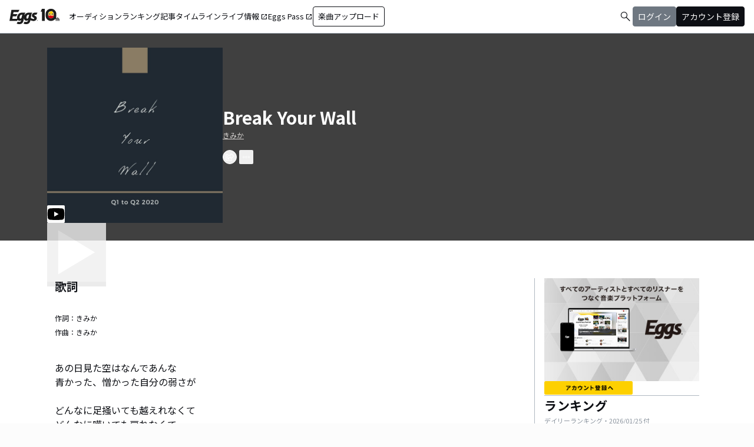

--- FILE ---
content_type: application/javascript; charset=UTF-8
request_url: https://eggs.mu/community-assets/_next/static/chunks/fca4dd8b-0c656c5e68ecbb24.js
body_size: 1231
content:
"use strict";(self.webpackChunk_N_E=self.webpackChunk_N_E||[]).push([[5891],{6052:(c,l,t)=>{t.d(l,{MaB:()=>h,SnO:()=>r,dH8:()=>i});var a=t(6724);function r(c){return(0,a.k5)({tag:"svg",attr:{viewBox:"0 0 1024 1024"},child:[{tag:"path",attr:{d:"M752.145 0c8.685 0 17.572 3.434 24.237 10.099 13.33 13.33 13.33 35.143 0 48.473L320.126 515.03l449.591 449.591c13.33 13.33 13.33 35.144 0 48.474-13.33 13.33-35.142 13.33-48.472 0L247.418 539.268c-13.33-13.33-13.33-35.144 0-48.474L727.91 10.1C734.575 3.435 743.46.002 752.146.002z"},child:[]}]})(c)}function i(c){return(0,a.k5)({tag:"svg",attr:{viewBox:"0 0 1024 1024"},child:[{tag:"path",attr:{d:"M271.653 1023.192c-8.685 0-17.573-3.432-24.238-10.097-13.33-13.33-13.33-35.144 0-48.474L703.67 508.163 254.08 58.573c-13.33-13.331-13.33-35.145 0-48.475 13.33-13.33 35.143-13.33 48.473 0L776.38 483.925c13.33 13.33 13.33 35.143 0 48.473l-480.492 480.694c-6.665 6.665-15.551 10.099-24.236 10.099z"},child:[]}]})(c)}function h(c){return(0,a.k5)({tag:"svg",attr:{viewBox:"0 0 1024 1024"},child:[{tag:"path",attr:{d:"M685.904 383.184l275.264-273.572-.896 155.072c-.289 12.928 9.967 24.176 22.912 23.888l16.416-.016c12.944-.304 23.648-8 23.92-20.928l.672-231.008c0-.223-.88-.399-.88-.623l1.264-11.712c.128-6.496-1.391-12.288-5.584-16.431-4.143-4.176-9.951-6.72-16.4-6.544l-11.696.272c-.223 0-.399.08-.64.113L760.77.687c-12.928.288-23.632 10.976-23.92 23.92l-.032 16.417c1.967 15.248 13.952 24.16 26.88 23.872l151.248.4L640.657 337.92c-12.496 12.496-12.496 32.752 0 45.264 12.496 12.48 32.752 12.48 45.247 0zM339.088 640.812L63.825 913.532l.88-154.224c.304-12.944-9.969-24.192-22.897-23.904l-17.423.032c-12.96.32-23.649 8-23.921 20.944l-.672 231.008c0 .224.88.367.88.623l-1.264 11.68c-.144 6.496 1.376 12.32 5.584 16.433 4.128 4.192 9.952 6.72 16.384 6.56l11.712-.288c.223 0 .383-.096.64-.096l230.495 1.008c12.928-.32 23.617-11.009 23.92-23.936l.032-16.432c-1.967-15.216-13.952-24.16-26.88-23.872l-151.247-.4L384.32 686.076c12.496-12.497 12.496-32.752 0-45.248s-32.737-12.512-45.233-.016zm685.122 346.56l-.672-231.01c-.288-12.944-10.992-20.624-23.92-20.944l-16.416-.032c-12.944-.289-23.184 10.975-22.912 23.903l.896 155.072-275.28-273.552c-12.496-12.496-32.752-12.496-45.248 0s-12.496 32.752 0 45.248L914.93 958.649l-151.232.4c-12.928-.288-24.912 8.657-26.88 23.872l.032 16.432c.304 12.944 11.008 23.633 23.92 23.936l229.504-1.007c.24 0 .416.095.64.095l11.696.288c6.448.16 12.272-2.368 16.4-6.56 4.193-4.128 5.696-9.936 5.584-16.432l-1.263-11.68c0-.255.88-.399.88-.622zM110.049 65.321l151.264-.397c12.928.288 24.912-8.64 26.88-23.873l-.032-16.431C287.84 11.677 277.15.972 264.24.7l-230.512.992c-.256-.032-.416-.112-.64-.112l-11.712-.273C14.945 1.132 9.105 3.676 4.992 7.851.784 11.995-.735 17.787-.592 24.283L.672 35.995c0 .223-.88.384-.88.624l.672 231.008c.288 12.928 10.977 20.624 23.921 20.928l17.424.015c12.928.288 23.183-10.96 22.895-23.888l-.88-154.224 275.264 272.72c12.48 12.497 32.753 12.497 45.25 0s12.496-32.768 0-45.264z"},child:[]}]})(c)}}}]);